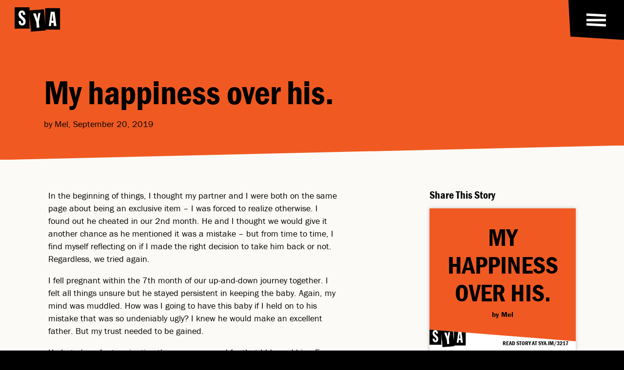

--- FILE ---
content_type: text/html; charset=UTF-8
request_url: https://shoutyourabortion.com/writing/my-happiness-over-his/
body_size: 14416
content:
<!DOCTYPE HTML>
<!--built by Civilization-->
<html xmlns="http://www.w3.org/1999/xhtml" dir="ltr" lang="en-US">
<head>
    <meta http-equiv="Content-Type" content="text/html; charset=utf-8">
<script type="text/javascript">
/* <![CDATA[ */
var gform;gform||(document.addEventListener("gform_main_scripts_loaded",function(){gform.scriptsLoaded=!0}),document.addEventListener("gform/theme/scripts_loaded",function(){gform.themeScriptsLoaded=!0}),window.addEventListener("DOMContentLoaded",function(){gform.domLoaded=!0}),gform={domLoaded:!1,scriptsLoaded:!1,themeScriptsLoaded:!1,isFormEditor:()=>"function"==typeof InitializeEditor,callIfLoaded:function(o){return!(!gform.domLoaded||!gform.scriptsLoaded||!gform.themeScriptsLoaded&&!gform.isFormEditor()||(gform.isFormEditor()&&console.warn("The use of gform.initializeOnLoaded() is deprecated in the form editor context and will be removed in Gravity Forms 3.1."),o(),0))},initializeOnLoaded:function(o){gform.callIfLoaded(o)||(document.addEventListener("gform_main_scripts_loaded",()=>{gform.scriptsLoaded=!0,gform.callIfLoaded(o)}),document.addEventListener("gform/theme/scripts_loaded",()=>{gform.themeScriptsLoaded=!0,gform.callIfLoaded(o)}),window.addEventListener("DOMContentLoaded",()=>{gform.domLoaded=!0,gform.callIfLoaded(o)}))},hooks:{action:{},filter:{}},addAction:function(o,r,e,t){gform.addHook("action",o,r,e,t)},addFilter:function(o,r,e,t){gform.addHook("filter",o,r,e,t)},doAction:function(o){gform.doHook("action",o,arguments)},applyFilters:function(o){return gform.doHook("filter",o,arguments)},removeAction:function(o,r){gform.removeHook("action",o,r)},removeFilter:function(o,r,e){gform.removeHook("filter",o,r,e)},addHook:function(o,r,e,t,n){null==gform.hooks[o][r]&&(gform.hooks[o][r]=[]);var d=gform.hooks[o][r];null==n&&(n=r+"_"+d.length),gform.hooks[o][r].push({tag:n,callable:e,priority:t=null==t?10:t})},doHook:function(r,o,e){var t;if(e=Array.prototype.slice.call(e,1),null!=gform.hooks[r][o]&&((o=gform.hooks[r][o]).sort(function(o,r){return o.priority-r.priority}),o.forEach(function(o){"function"!=typeof(t=o.callable)&&(t=window[t]),"action"==r?t.apply(null,e):e[0]=t.apply(null,e)})),"filter"==r)return e[0]},removeHook:function(o,r,t,n){var e;null!=gform.hooks[o][r]&&(e=(e=gform.hooks[o][r]).filter(function(o,r,e){return!!(null!=n&&n!=o.tag||null!=t&&t!=o.priority)}),gform.hooks[o][r]=e)}});
/* ]]> */
</script>

	<meta name="viewport" content="width=device-width, initial-scale=1">
    <meta name="home-url" content="https://shoutyourabortion.com/">
    	<meta property="og:image" content="https://shoutyourabortion.com/wp-content/themes/SYA2023/i/SYA-Share-Image.jpg">
	<meta property="og:image:width" content="1734">
    <meta property="og:image:height" content="910">
	<meta property="og:title" content="My happiness over his. — Shout Your Abortion">
	<meta property="og:url" content="https://shoutyourabortion.com/writing/my-happiness-over-his/">
	<meta property="og:type" content="website">
	<meta property="og:description" content="Normalizing abortion and elevating safe paths to access, regardless of legality.">
	<meta name="description" content="Normalizing abortion and elevating safe paths to access, regardless of legality.">

    <meta name="apple-mobile-web-app-title" content="SYA">
	<meta name="apple-mobile-web-app-capable" content="yes">
	<meta name="mobile-web-app-capable" content="yes">
	<meta name="apple-mobile-web-app-status-bar-style" content="default">

    <title>My happiness over his. — Shout Your Abortion</title>

    <link rel="canonical" href="https://shoutyourabortion.com//writing/my-happiness-over-his/">
    <link rel="shortlink" href="https://sya.im/3217">    <link href="//www.google-analytics.com" rel="dns-prefetch">
    <link href="https://shoutyourabortion.com/wp-content/themes/SYA2023/i/icon256.png?v=2023" rel="icon" type="image/png">
    <link href="https://shoutyourabortion.com/wp-content/themes/SYA2023/i/favicon.svg?v=2023" rel="icon" type="image/svg+xml">
        <!-- <link href="data:image/svg+xml, %3Csvg xmlns='http://www.w3.org/2000/svg' xml:space='preserve' id='Layer_1' x='0' y='0' width='75' height='75' style='enable-background:new 0 0 75 75' version='1.1' viewBox='0 0 75 75'%3E%3Cstyle%3E .favicon-fill%7Bfill:#32FFC5%7D %3C/style%3E%3Cpath d='M24.5 20H.1v35h24.4V20z'/%3E%3Cpath d='M17.8 45.9c-.2.8-.6 1.5-1.1 2.1-.5.6-1.1 1.1-1.8 1.4-.8.4-1.7.5-2.6.5-1 0-1.9-.2-2.8-.7-.7-.4-1.3-1.1-1.7-1.8-.5-.7-.8-1.5-.9-2.4-.1-.8-.2-1.7-.2-2.5h3.9v1.3c0 .4.1.8.2 1.2.1.4.3.7.6 1 .3.3.7.4 1.1.4.3 0 .6-.1.9-.2.2-.1.5-.3.6-.6.2-.2.3-.5.4-.7v-.7c0-.7-.2-1.3-.6-1.9-.4-.7-.8-1.3-1.3-1.9l-1.9-1.6c-.7-.5-1.3-1.1-1.9-1.8-.6-.7-1.1-1.5-1.4-2.3-.4-1-.6-2-.6-3 0-.9.1-1.7.4-2.5.2-.8.6-1.5 1.1-2.1.5-.6 1.1-1 1.7-1.3.7-.4 1.6-.6 2.4-.5.9 0 1.7.2 2.5.5.7.3 1.2.9 1.7 1.5.5.7.8 1.5 1 2.3.2.9.4 1.9.4 2.9h-3.8v-1.1c0-.4-.1-.8-.2-1.2-.1-.3-.2-.7-.5-.9-.3-.2-.6-.4-1-.4-.5 0-.9.2-1.2.6-.3.5-.5 1-.4 1.6 0 .7.2 1.3.6 1.8.4.6.9 1.1 1.4 1.6.6.5 1.2 1.1 1.9 1.6.7.6 1.3 1.2 1.9 1.9.6.7 1.1 1.5 1.4 2.4.4 1 .6 2 .6 3-.4.8-.6 1.7-.8 2.5z' class='favicon-fill'/%3E%3Cpath d='m48.1 23.1-24.2 2L26.8 60 51 58l-2.9-34.9z'/%3E%3Cpath d='m37.5 38.9 1.4-9.4 3.5-.3-2.6 14.5.8 9.5-4.3.3-.8-9.1-5.1-14.3 4.2-.4c.1.2 2.9 9.2 2.9 9.2z' class='favicon-fill'/%3E%3Cpath d='M74.5 21.5H50.1v35h24.4v-35z'/%3E%3Cpath d='m64.4 50.8-.6-5.2h-3.5l-.6 5.2h-3.5l3.3-23.6h6.2l2.9 23.6h-4.2z' class='favicon-fill'/%3E%3Cpath d='m62 30.8-1.3 11.3h2.7L62 30.8z'/%3E%3C/svg%3E" rel="icon" type="image/svg+xml"> -->
    <link href="https://shoutyourabortion.com/wp-content/themes/SYA2023/i/touch-icon.png?v=2023" rel="apple-touch-icon-precomposed">
    <link rel="manifest" href="https://shoutyourabortion.com/wp-content/themes/SYA2023/manifest.webmanifest">
    <link rel="preload" href="https://use.typekit.net/emc4krl.css" as="style">
    <link rel="stylesheet" href="https://use.typekit.net/emc4krl.css">
    <link rel="preload" href="https://shoutyourabortion.com/wp-content/themes/SYA2023/style.css?ver=3.47" as="style">
	<meta name='robots' content='max-image-preview:large' />
	<style>img:is([sizes="auto" i], [sizes^="auto," i]) { contain-intrinsic-size: 3000px 1500px }</style>
	<script type="text/javascript">
/* <![CDATA[ */
window._wpemojiSettings = {"baseUrl":"https:\/\/s.w.org\/images\/core\/emoji\/16.0.1\/72x72\/","ext":".png","svgUrl":"https:\/\/s.w.org\/images\/core\/emoji\/16.0.1\/svg\/","svgExt":".svg","source":{"concatemoji":"https:\/\/shoutyourabortion.com\/wp-includes\/js\/wp-emoji-release.min.js?ver=6.8.3"}};
/*! This file is auto-generated */
!function(s,n){var o,i,e;function c(e){try{var t={supportTests:e,timestamp:(new Date).valueOf()};sessionStorage.setItem(o,JSON.stringify(t))}catch(e){}}function p(e,t,n){e.clearRect(0,0,e.canvas.width,e.canvas.height),e.fillText(t,0,0);var t=new Uint32Array(e.getImageData(0,0,e.canvas.width,e.canvas.height).data),a=(e.clearRect(0,0,e.canvas.width,e.canvas.height),e.fillText(n,0,0),new Uint32Array(e.getImageData(0,0,e.canvas.width,e.canvas.height).data));return t.every(function(e,t){return e===a[t]})}function u(e,t){e.clearRect(0,0,e.canvas.width,e.canvas.height),e.fillText(t,0,0);for(var n=e.getImageData(16,16,1,1),a=0;a<n.data.length;a++)if(0!==n.data[a])return!1;return!0}function f(e,t,n,a){switch(t){case"flag":return n(e,"\ud83c\udff3\ufe0f\u200d\u26a7\ufe0f","\ud83c\udff3\ufe0f\u200b\u26a7\ufe0f")?!1:!n(e,"\ud83c\udde8\ud83c\uddf6","\ud83c\udde8\u200b\ud83c\uddf6")&&!n(e,"\ud83c\udff4\udb40\udc67\udb40\udc62\udb40\udc65\udb40\udc6e\udb40\udc67\udb40\udc7f","\ud83c\udff4\u200b\udb40\udc67\u200b\udb40\udc62\u200b\udb40\udc65\u200b\udb40\udc6e\u200b\udb40\udc67\u200b\udb40\udc7f");case"emoji":return!a(e,"\ud83e\udedf")}return!1}function g(e,t,n,a){var r="undefined"!=typeof WorkerGlobalScope&&self instanceof WorkerGlobalScope?new OffscreenCanvas(300,150):s.createElement("canvas"),o=r.getContext("2d",{willReadFrequently:!0}),i=(o.textBaseline="top",o.font="600 32px Arial",{});return e.forEach(function(e){i[e]=t(o,e,n,a)}),i}function t(e){var t=s.createElement("script");t.src=e,t.defer=!0,s.head.appendChild(t)}"undefined"!=typeof Promise&&(o="wpEmojiSettingsSupports",i=["flag","emoji"],n.supports={everything:!0,everythingExceptFlag:!0},e=new Promise(function(e){s.addEventListener("DOMContentLoaded",e,{once:!0})}),new Promise(function(t){var n=function(){try{var e=JSON.parse(sessionStorage.getItem(o));if("object"==typeof e&&"number"==typeof e.timestamp&&(new Date).valueOf()<e.timestamp+604800&&"object"==typeof e.supportTests)return e.supportTests}catch(e){}return null}();if(!n){if("undefined"!=typeof Worker&&"undefined"!=typeof OffscreenCanvas&&"undefined"!=typeof URL&&URL.createObjectURL&&"undefined"!=typeof Blob)try{var e="postMessage("+g.toString()+"("+[JSON.stringify(i),f.toString(),p.toString(),u.toString()].join(",")+"));",a=new Blob([e],{type:"text/javascript"}),r=new Worker(URL.createObjectURL(a),{name:"wpTestEmojiSupports"});return void(r.onmessage=function(e){c(n=e.data),r.terminate(),t(n)})}catch(e){}c(n=g(i,f,p,u))}t(n)}).then(function(e){for(var t in e)n.supports[t]=e[t],n.supports.everything=n.supports.everything&&n.supports[t],"flag"!==t&&(n.supports.everythingExceptFlag=n.supports.everythingExceptFlag&&n.supports[t]);n.supports.everythingExceptFlag=n.supports.everythingExceptFlag&&!n.supports.flag,n.DOMReady=!1,n.readyCallback=function(){n.DOMReady=!0}}).then(function(){return e}).then(function(){var e;n.supports.everything||(n.readyCallback(),(e=n.source||{}).concatemoji?t(e.concatemoji):e.wpemoji&&e.twemoji&&(t(e.twemoji),t(e.wpemoji)))}))}((window,document),window._wpemojiSettings);
/* ]]> */
</script>
<style id='wp-emoji-styles-inline-css' type='text/css'>

	img.wp-smiley, img.emoji {
		display: inline !important;
		border: none !important;
		box-shadow: none !important;
		height: 1em !important;
		width: 1em !important;
		margin: 0 0.07em !important;
		vertical-align: -0.1em !important;
		background: none !important;
		padding: 0 !important;
	}
</style>
<style id='classic-theme-styles-inline-css' type='text/css'>
/*! This file is auto-generated */
.wp-block-button__link{color:#fff;background-color:#32373c;border-radius:9999px;box-shadow:none;text-decoration:none;padding:calc(.667em + 2px) calc(1.333em + 2px);font-size:1.125em}.wp-block-file__button{background:#32373c;color:#fff;text-decoration:none}
</style>
<link rel='stylesheet' id='wc-gift-cards-blocks-integration-css' href='https://shoutyourabortion.com/wp-content/plugins/woocommerce-gift-cards/assets/dist/frontend/blocks.css?ver=2.7.2' type='text/css' media='all' />
<link rel='stylesheet' id='wc-gc-css-css' href='https://shoutyourabortion.com/wp-content/plugins/woocommerce-gift-cards/assets/css/frontend/woocommerce.css?ver=2.7.2' type='text/css' media='all' />
<link rel='stylesheet' id='stylesheet-css' href='https://shoutyourabortion.com/wp-content/themes/SYA2023/style.css?ver=3.47' type='text/css' media='all' />
<link rel="https://api.w.org/" href="https://shoutyourabortion.com/wp-json/" /><link rel="canonical" href="https://shoutyourabortion.com/writing/my-happiness-over-his/" />

        <style> :root { --pageColor: var(--coral); --textColor: var(--black); } </style>

    <!-- Hotjar Tracking Code for Shout Your Abortion -->
    <script>
        (function(h,o,t,j,a,r){
            h.hj=h.hj||function(){(h.hj.q=h.hj.q||[]).push(arguments)};
            h._hjSettings={hjid:4980175,hjsv:6};
            a=o.getElementsByTagName('head')[0];
            r=o.createElement('script');r.async=1;
            r.src=t+h._hjSettings.hjid+j+h._hjSettings.hjsv;
            a.appendChild(r);
        })(window,document,'https://static.hotjar.com/c/hotjar-','.js?sv=');
    </script>
</head>

<body class="wp-singular writing-template-default single single-writing postid-3217 wp-theme-SYA2023 theme-SYA2023" data-page-color="coral">

<header id="header">
    <a class="logo" href="https://shoutyourabortion.com/">
        <svg xmlns="http://www.w3.org/2000/svg" fill="none" viewBox="0 0 75 40">
    <title>SYA logo</title>
    <g class="s">
        <path class="fill-black" d="M24.354 0H0v35.046h24.354V0Z"/>
        <path class="fill-white" d="M17.633 25.878a5.923 5.923 0 0 1-1.134 2.09 5.549 5.549 0 0 1-1.841 1.38 5.942 5.942 0 0 1-2.584.495 5.153 5.153 0 0 1-2.797-.673 5.357 5.357 0 0 1-1.737-1.772 7.105 7.105 0 0 1-.817-2.37 15.305 15.305 0 0 1-.213-2.515h3.86v1.346c.036.406.105.812.214 1.203.104.361.302.693.564.955a1.44 1.44 0 0 0 1.064.357c.307.01.614-.065.886-.213.248-.134.456-.327.604-.565.174-.217.297-.47.357-.742.02-.248.02-.495 0-.743a3.268 3.268 0 0 0-.565-1.91 11.688 11.688 0 0 0-1.346-1.876l-1.876-1.56a15.067 15.067 0 0 1-1.91-1.772 10.001 10.001 0 0 1-1.416-2.301 7.32 7.32 0 0 1-.604-3.045c0-.851.133-1.703.39-2.514a5.4 5.4 0 0 1 1.065-2.055 4.725 4.725 0 0 1 1.737-1.346 5.079 5.079 0 0 1 2.411-.53 5.37 5.37 0 0 1 2.48.53 4.461 4.461 0 0 1 1.663 1.49c.45.693.772 1.46.956 2.267.232.95.351 1.926.356 2.906h-3.826v-1.1a5.513 5.513 0 0 0-.213-1.167 1.788 1.788 0 0 0-.495-.921 1.452 1.452 0 0 0-.99-.356 1.416 1.416 0 0 0-1.203.603 2.625 2.625 0 0 0-.426 1.56c-.01.658.188 1.302.565 1.841.435.574.92 1.109 1.45 1.594.564.53 1.203 1.064 1.876 1.594a13.974 13.974 0 0 1 1.91 1.876 9.586 9.586 0 0 1 1.416 2.41c.406.951.6 1.98.565 3.01 0 .866-.13 1.728-.392 2.55l-.004-.01Z"/>
    </g>
    <g class="y">
        <path class="fill-black" d="m47.964 3.113-24.202 2.01L26.66 40l24.201-2.01-2.897-34.877Z"/>
        <path class="fill-white" d="m37.392 18.924 1.386-9.425 3.54-.282-2.639 14.504.802 9.509-4.277.35-.782-9.082-5.128-14.266 4.242-.381 2.856 9.073Z"/>
    </g>
    <g class="a">
        <path class="fill-black" d="M74.334 1.46H49.98v35.046h24.354V1.46Z"/>
        <path class="fill-white" d="m64.246 30.794-.634-5.242h-3.544l-.604 5.242h-3.54l3.293-23.626h6.237l2.94 23.626h-4.148Z"/>
        <path class="fill-black" d="m61.9 10.791-1.347 11.261h2.693l-1.273-11.261H61.9Z"/>
    </g>
</svg>    </a>
</header>

<nav class="black-bg header-nav" id="header-nav" style="clip-path: polygon(0 0, 100% 0, 100% 100%, 4px calc(100% - 7px))">
    <button class="menu-button" id="menu-button">
        <svg xmlns="http://www.w3.org/2000/svg" viewBox="0 0 42 50" role="img">
    <title>menu toggle icon</title>
    <path class="top" d="M1 13.9167L41 15.9167"/>
    <path class="mid" d="M1 25.1929H41"/>
    <path class="bot" d="M1 34.0833L41 36.0833"/>
</svg>
    </button>

    <a class="cart-count" id="cart-count" data-count="0" title="View your Cart" style="transform: rotate(2deg)" href="https://shoutyourabortion.com/shop/cart/">Cart: 0</a></nav>

<menu class="black-bg white-text" id="main-menu">
    <ul class="site-menu columns">
                <li><a href="https://shoutyourabortion.com/donate/">Donate</a></li>
                <li><a href="https://shoutyourabortion.com/tools/">Tools</a></li>
                <li><a href="https://shoutyourabortion.com/resources/">Resources</a></li>
                <li><a href="https://shoutyourabortion.com/stories/">Stories</a></li>
                <li><a href="https://shoutyourabortion.com/about/">About Us</a></li>
                <li><a href="https://shoutyourabortion.com/takeaction/">TAKE ACTION</a></li>
                <li><a href="https://shoutyourabortion.com/past-actions-2/">Past Actions</a></li>
                <li><a href="https://shoutyourabortion.com/shop/">Shop</a></li>
                <li><a href="https://shoutyourabortion.com/short-films/">Short Films</a></li>
            </ul>

    <button class="search-button" id="search-button"><svg xmlns="http://www.w3.org/2000/svg" fill="none" viewBox="0 0 37 35">
    <title>search icon</title>
    <path d="M3.653 22.996 3.906 7.5M2.202 20.211l9.386 7.151M8.509 26.79l16.183-3.663M26.282 7.768l-3.104 16.886M34.964 31.715 21 21.728M26.365 9.474 13.002 3.21M15.31 2.962 2.5 10.212"/>
</svg></button>

    </menu>


<main id="main" class="page-wrap">

    
    <section class="color-bg text-intro clip-bottom">
        <div class="wrap full-width">
        <div class="wrap text-wrap wider flush-bottom push-left">
            <h1 class="widont ">My happiness over&nbsp;his.</h1>            <p>by Mel, September 20, 2019</p>

                    </div>
        </div>
    </section>
	<section class="white-bg black-text">
        <div class="wrap lite full-width post-columns">
            <div class="post-content written-post">
                <div class="wrap text-wrap">
                    
                    <div class="written-content">
                        
                        <p>In the beginning of things, I thought my partner and I were both on the same page about being an exclusive item &#8211; I was forced to realize otherwise. I found out he cheated in our 2nd month. He and I thought we would give it another chance as he mentioned it was a mistake &#8211; but from time to time, I find myself reflecting on if I made the right decision to take him back or not. Regardless, we tried again.</p>
<p>I fell pregnant within the 7th month of our up-and-down journey together. I felt all things unsure but he stayed persistent in keeping the baby. Again, my mind was muddled. How was I going to have this baby if I held on to his mistake that was so undeniably ugly? I knew he would make an excellent father. But my trust needed to be gained.</p>
<p>He hated me for terminating the pregnancy and for that I blamed him. For making me feel unworthy and weak. I was determined to choose my happiness over his.</p>
<p>Fast forward 2 years from then, we were better than ever! Everything that happened in our first year of being together had given us the strength to overcome many hurdles we put on ourselves. Seeing the light at the end of the tunnel was a possibility.  Especially when I fell madly in love with him because of his patience with me and the effort he had put into making our relationship work.</p>
<p>&nbsp;</p>
<p>I took a pregnancy test 5weeks ago. It was positive.</p>
<p>&nbsp;</p>
<p>I started a new job as a casual and applied a few weeks ago for a full-time permanent position. Last week I received the news that I was the successful applicant. Therefore, the idea of terminating this 2nd pregnancy was ideal for me as I wanted to take this new job seriously. Not only that but I want to see what this world can offer me. I want to travel and do things. I want to buy a house. I want to be financially stable.</p>
<p>My partner sees things differently as he is once again, persistent of keeping this baby. He tells me I&#8217;m weak because I&#8217;m choosing to run away to an easier option out of this pregnancy. I have different views.</p>
<p>It is now hard to see if we will have a future from now on.</p>
<p>And so here we are again.</p>
<p>&nbsp;</p>
<p>Not on the same page OR</p>
<p>Maybe running out of pages.</p>
<p>TBC</p>
<p>&nbsp;</p>

                        <div class="share-tooltip" id="share-tooltip" unselectable="on">
                            <h4>Share Quote</h4>
                            <svg xmlns="http://www.w3.org/2000/svg" width="24" height="24" viewBox="0 0 24 24">
    <title>export icon</title>
    <path d="M21 13v10h-21v-19h12v2h-10v15h17v-8h2zm3-12h-10.988l4.035 4-6.977 7.07 2.828 2.828 6.977-7.07 4.125 4.172v-11z"/>
</svg>                            <div class="arrow"></div>
                        </div>
                    </div>
                    <div class="button-wrap">
                        <a class="button" href="https://shoutyourabortion.com/stories/"><svg xmlns="http://www.w3.org/2000/svg" fill="none" viewBox="0 0 36 29" role="img">
    <title>arrow right</title>
    <path d="M0 14.5h31M16 26l18-12.5M15 4l18 10.5"/>
</svg> <span>More Stories</span></a>
                        <a class="button" href="https://shoutyourabortion.com/stories/share-your-story/"><svg xmlns="http://www.w3.org/2000/svg" fill="none" viewBox="0 0 36 29" role="img">
    <title>arrow right</title>
    <path d="M0 14.5h31M16 26l18-12.5M15 4l18 10.5"/>
</svg> <span>Add Your Voice</span></a>
                    </div>
                </div>
            </div>

            <div class="sidebar sticky">
                <div class="wrap text-wrap">
                        <div class="share-section">
        <h3>Share This Story</h3>

        <div class="share-images">
            <div class="share-image share-title -bg black-text" id="share-title">
                <div class="share-image-inner">
                    <div class="share-text">
                        <h2 class="widont ">My happiness over his.</h2>                    </div>
                    <div class="share-name">
                        <h4>by Mel</h4>
                    </div>
                    <div class="share-footer">
                        <img src="https://shoutyourabortion.com/wp-content/themes/SYA2023/i/logo-sya.png">
                        <p>read story at sya.im/3217</p>
                    </div>
                    <div class="share-buttons">
                        <div class="share-colors">
                                                        <input type="radio" name="title-bg" data-change-bg class="yellow-bg" value="yellow" >
                                                        <input type="radio" name="title-bg" data-change-bg class="orange-bg" value="orange" >
                                                        <input type="radio" name="title-bg" data-change-bg class="coral-bg" value="coral" >
                                                        <input type="radio" name="title-bg" data-change-bg class="pink-bg" value="pink" >
                                                        <input type="radio" name="title-bg" data-change-bg class="purple-bg" value="purple" >
                                                        <input type="radio" name="title-bg" data-change-bg class="blue-bg" value="blue" >
                                                        <input type="radio" name="title-bg" data-change-bg class="aqua-bg" value="aqua" >
                                                        <input type="radio" name="title-bg" data-change-bg class="green-bg" value="green" >
                                                    </div>
                                                <div class="share-colors">
                            <input type="radio" name="title-text" data-change-text class="black-bg" value="black" checked>
                                                        <input type="radio" name="title-text" data-change-text class="yellow-bg" value="yellow" >
                                                        <input type="radio" name="title-text" data-change-text class="orange-bg" value="orange" >
                                                        <input type="radio" name="title-text" data-change-text class="coral-bg" value="coral" >
                                                        <input type="radio" name="title-text" data-change-text class="pink-bg" value="pink" >
                                                        <input type="radio" name="title-text" data-change-text class="purple-bg" value="purple" >
                                                        <input type="radio" name="title-text" data-change-text class="blue-bg" value="blue" >
                                                        <input type="radio" name="title-text" data-change-text class="aqua-bg" value="aqua" >
                                                        <input type="radio" name="title-text" data-change-text class="green-bg" value="green" >
                                                    </div>
                        <button class="button" id="save-title">Save Image</button>
                    </div>
                </div>
            </div>
                    </div>

                <div class="share-images">
            <h4 class="highlight-prompt">Select story text to share it</h4>
            <div class="share-image share-highlight -bg black-text" id="share-highlight">
                <div class="share-image-inner">
                    <div class="share-text">
                        <q id="attach-selection">“Highlight text in the story to make a shareable quote.”</q>
                    </div>
                    <div class="share-name">
                        <h4>&mdash; Mel</h4>
                    </div>
                    <div class="share-footer">
                        <img src="https://shoutyourabortion.com/wp-content/themes/SYA2023/i/logo-sya.png">
                        <p>read story at sya.im/3217</p>
                    </div>
                    <div class="share-buttons">
                        <div class="share-colors">
                                                        <input type="radio" name="highlight-bg" data-change-bg class="yellow-bg" value="yellow" >
                                                        <input type="radio" name="highlight-bg" data-change-bg class="orange-bg" value="orange" >
                                                        <input type="radio" name="highlight-bg" data-change-bg class="coral-bg" value="coral" >
                                                        <input type="radio" name="highlight-bg" data-change-bg class="pink-bg" value="pink" >
                                                        <input type="radio" name="highlight-bg" data-change-bg class="purple-bg" value="purple" >
                                                        <input type="radio" name="highlight-bg" data-change-bg class="blue-bg" value="blue" >
                                                        <input type="radio" name="highlight-bg" data-change-bg class="aqua-bg" value="aqua" >
                                                        <input type="radio" name="highlight-bg" data-change-bg class="green-bg" value="green" >
                                                    </div>
                                                <div class="share-colors">
                            <input type="radio" name="title-text" data-change-text class="black-bg" value="black" checked>
                                                        <input type="radio" name="title-text" data-change-text class="yellow-bg" value="yellow" >
                                                        <input type="radio" name="title-text" data-change-text class="orange-bg" value="orange" >
                                                        <input type="radio" name="title-text" data-change-text class="coral-bg" value="coral" >
                                                        <input type="radio" name="title-text" data-change-text class="pink-bg" value="pink" >
                                                        <input type="radio" name="title-text" data-change-text class="purple-bg" value="purple" >
                                                        <input type="radio" name="title-text" data-change-text class="blue-bg" value="blue" >
                                                        <input type="radio" name="title-text" data-change-text class="aqua-bg" value="aqua" >
                                                        <input type="radio" name="title-text" data-change-text class="green-bg" value="green" >
                                                    </div>
                        <button class="button" id="save-highlight">Save Image</button>
                        <button class="close-highlight" id="close-highlight"><svg xmlns="http://www.w3.org/2000/svg" viewBox="0 0 19 19" role="img">
    <title>close "X" icon</title>
    <path d="m18.988 3.126-2.85-2.85L9.83 6.622 3.522.276.71 3.126l6.308 6.308L.71 15.742l2.85 2.85 6.308-6.346 6.27 6.346 2.85-2.85-6.346-6.308 6.346-6.308Z"/>
</svg></button>
                    </div>
                </div>
            </div>
        </div>
    </div>
    
    <ul class="social-media social-share no-bullets">
    <li class="title"><h3>Share the link:</h3></li>
    <li><a rel="nofollow" href="https://twitter.com/share?text=Shout%20Your%20Abortion%20/%20My+happiness+over+his.&url=https://sya.im/share/3217&hashtags=ShoutYourAbortion" title="Tweet this" target="_blank"><svg width="24" height="19" viewBox="0 0 24 19" xmlns="http://www.w3.org/2000/svg" role="img">
    <title>twitter icon</title>
    <path d="M23.6379 2.7127C22.7922 3.07573 21.8775 3.32326 20.9111 3.42227C21.8948 2.86121 22.6542 1.97012 22.9993 0.914017C22.0846 1.44207 21.0664 1.80511 19.9791 2.01963C19.1162 1.14504 17.8909 0.583984 16.5102 0.583984C13.8869 0.583984 11.7642 2.61369 11.7642 5.12194C11.7642 5.48497 11.7987 5.83151 11.885 6.16154C7.95006 5.96352 4.44662 4.16484 2.09948 1.42557C1.68528 2.10214 1.46093 2.87771 1.46093 3.7028C1.46093 5.27045 2.28932 6.65659 3.56644 7.48167C2.78981 7.46517 2.06497 7.25065 1.42641 6.92062C1.42641 6.93712 1.42641 6.95362 1.42641 6.97012C1.42641 9.16484 3.06595 10.9965 5.2405 11.4091C4.84356 11.5081 4.4121 11.5741 3.98064 11.5741C3.68725 11.5741 3.3766 11.5411 3.10047 11.4916C3.70451 13.2903 5.4476 14.6104 7.53586 14.6434C5.91358 15.8645 3.87709 16.5906 1.65077 16.5906C1.27109 16.5906 0.891402 16.5741 0.511719 16.5246C2.61724 17.8117 5.10244 18.5708 7.77748 18.5708C16.5102 18.5708 21.2735 11.6566 21.2735 5.66649C21.2735 5.46847 21.2735 5.27045 21.2562 5.08893C22.1882 4.41237 22.9993 3.62029 23.6379 2.7127Z"/>
</svg>
</a></li>
    <li><a rel="nofollow" href="https://www.facebook.com/sharer.php?u=https://shoutyourabortion.com/writing/my-happiness-over-his/" title="Share on Facebook" ><svg xmlns="http://www.w3.org/2000/svg" width="24" height="24" viewBox="0 0 24 24">
    <title>facebook icon</title>
    <path d="M22.675 0h-21.35c-.732 0-1.325.593-1.325 1.325v21.351c0 .731.593 1.324 1.325 1.324h11.495v-9.294h-3.128v-3.622h3.128v-2.671c0-3.1 1.893-4.788 4.659-4.788 1.325 0 2.463.099 2.795.143v3.24l-1.918.001c-1.504 0-1.795.715-1.795 1.763v2.313h3.587l-.467 3.622h-3.12v9.293h6.116c.73 0 1.323-.593 1.323-1.325v-21.35c0-.732-.593-1.325-1.325-1.325z"/>
</svg></a></li>
    <li><a rel="nofollow" href="mailto:?subject=My happiness over his.%20via%20%23ShoutYourAbortion&amp;body=https://shoutyourabortion.com/writing/my-happiness-over-his/" title="Share via Email"><svg xmlns="http://www.w3.org/2000/svg" width="24" height="24" viewBox="0 0 24 24" role="img">
    <title>email icon</title>
    <!-- <path d="M0 3v18h24v-18h-24zm21.518 2l-9.518 7.713-9.518-7.713h19.036zm-19.518 14v-11.817l10 8.104 10-8.104v11.817h-20z"/> -->
    <path d="M12 12.713l-11.985-9.713h23.97l-11.985 9.713zm0 2.574l-12-9.725v15.438h24v-15.438l-12 9.725z"/>
</svg>
</a></li>
</ul>                </div>
            </div>
        </div>
        	</section>

</main>

<footer class="black-bg clip-top">
    <div class="wrap full-width">
    <div class="wrap lite-bottom footer-menu" id="footer-menu">
        <div class="footer-links">
            <a class="button" href="https://shoutyourabortion.com/contact/"><svg xmlns="http://www.w3.org/2000/svg" fill="none" viewBox="0 0 36 29" role="img">
    <title>arrow right</title>
    <path d="M0 14.5h31M16 26l18-12.5M15 4l18 10.5"/>
</svg> Contact Us</a>
            <a class="button" href="#signup"><svg xmlns="http://www.w3.org/2000/svg" fill="none" viewBox="0 0 36 29" role="img">
    <title>arrow right</title>
    <path d="M0 14.5h31M16 26l18-12.5M15 4l18 10.5"/>
</svg> Mailing List</a>
                    </div>

        		<ul class="social-media">
		            <li><a class="icon" href="https://www.instagram.com/shoutyourabortion/" target="_blank"><svg width="27" height="27" viewBox="0 0 27 27" xmlns="http://www.w3.org/2000/svg" role="img">
    <title>instagram icon</title>
    <path d="M13.1123 6.91596C9.42326 6.91596 6.44769 9.89219 6.44769 13.582C6.44769 17.2719 9.42326 20.2481 13.1123 20.2481C16.8013 20.2481 19.7769 17.2719 19.7769 13.582C19.7769 9.89219 16.8013 6.91596 13.1123 6.91596ZM13.1123 17.9158C10.7283 17.9158 8.77942 15.9723 8.77942 13.582C8.77942 11.1918 10.7225 9.24821 13.1123 9.24821C15.502 9.24821 17.4451 11.1918 17.4451 13.582C17.4451 15.9723 15.4962 17.9158 13.1123 17.9158ZM21.604 6.64328C21.604 7.50773 20.9079 8.19812 20.0495 8.19812C19.1852 8.19812 18.495 7.50192 18.495 6.64328C18.495 5.78464 19.191 5.08845 20.0495 5.08845C20.9079 5.08845 21.604 5.78464 21.604 6.64328ZM26.018 8.22133C25.9194 6.13854 25.4438 4.29362 23.9183 2.7736C22.3986 1.25357 20.5541 0.777836 18.4718 0.673407C16.3257 0.551573 9.89309 0.551573 7.74697 0.673407C5.67045 0.772035 3.82594 1.24777 2.30045 2.76779C0.774964 4.28782 0.305136 6.13274 0.20073 8.21552C0.0789232 10.3621 0.0789232 16.7961 0.20073 18.9427C0.299336 21.0255 0.774964 22.8704 2.30045 24.3905C3.82594 25.9105 5.66465 26.3862 7.74697 26.4907C9.89309 26.6125 16.3257 26.6125 18.4718 26.4907C20.5541 26.392 22.3986 25.9163 23.9183 24.3905C25.438 22.8704 25.9136 21.0255 26.018 18.9427C26.1398 16.7961 26.1398 10.3679 26.018 8.22133ZM23.2455 21.246C22.793 22.3831 21.9172 23.2591 20.7745 23.7175C19.0634 24.3963 15.0032 24.2396 13.1123 24.2396C11.2214 24.2396 7.15533 24.3905 5.45003 23.7175C4.31317 23.2649 3.43732 22.3889 2.97909 21.246C2.30045 19.5345 2.45706 15.4734 2.45706 13.582C2.45706 11.6907 2.30625 7.62376 2.97909 5.91808C3.43152 4.78096 4.30737 3.90491 5.45003 3.44659C7.16113 2.76779 11.2214 2.92444 13.1123 2.92444C15.0032 2.92444 19.0692 2.7736 20.7745 3.44659C21.9114 3.89911 22.7872 4.77516 23.2455 5.91808C23.9241 7.62956 23.7675 11.6907 23.7675 13.582C23.7675 15.4734 23.9241 19.5403 23.2455 21.246Z"/>
</svg>
</a></li>
                    <li><a class="icon" href="https://twitter.com/ShoutYrAbortion" target="_blank"><svg width="24" height="19" viewBox="0 0 24 19" xmlns="http://www.w3.org/2000/svg" role="img">
    <title>twitter icon</title>
    <path d="M23.6379 2.7127C22.7922 3.07573 21.8775 3.32326 20.9111 3.42227C21.8948 2.86121 22.6542 1.97012 22.9993 0.914017C22.0846 1.44207 21.0664 1.80511 19.9791 2.01963C19.1162 1.14504 17.8909 0.583984 16.5102 0.583984C13.8869 0.583984 11.7642 2.61369 11.7642 5.12194C11.7642 5.48497 11.7987 5.83151 11.885 6.16154C7.95006 5.96352 4.44662 4.16484 2.09948 1.42557C1.68528 2.10214 1.46093 2.87771 1.46093 3.7028C1.46093 5.27045 2.28932 6.65659 3.56644 7.48167C2.78981 7.46517 2.06497 7.25065 1.42641 6.92062C1.42641 6.93712 1.42641 6.95362 1.42641 6.97012C1.42641 9.16484 3.06595 10.9965 5.2405 11.4091C4.84356 11.5081 4.4121 11.5741 3.98064 11.5741C3.68725 11.5741 3.3766 11.5411 3.10047 11.4916C3.70451 13.2903 5.4476 14.6104 7.53586 14.6434C5.91358 15.8645 3.87709 16.5906 1.65077 16.5906C1.27109 16.5906 0.891402 16.5741 0.511719 16.5246C2.61724 17.8117 5.10244 18.5708 7.77748 18.5708C16.5102 18.5708 21.2735 11.6566 21.2735 5.66649C21.2735 5.46847 21.2735 5.27045 21.2562 5.08893C22.1882 4.41237 22.9993 3.62029 23.6379 2.7127Z"/>
</svg>
</a></li>
                    <li><a class="icon" href="https://www.youtube.com/channel/UC-zikEgBZyUu9OhbnDlTsJQ" target="_blank"><svg width="26" height="19" viewBox="0 0 26 19" xmlns="http://www.w3.org/2000/svg" role="img">
    <title>youtube icon</title>
    <path d="M25.4585 2.96707C25.1589 1.79857 24.2792 0.880292 23.1599 0.567498C21.1309 0 13 0 13 0C13 0 4.86911 0 2.84228 0.567498C1.72292 0.880292 0.843266 1.79857 0.543629 2.96707C0 5.0829 0 9.5 0 9.5C0 9.5 0 13.9171 0.543629 16.0329C0.843266 17.2014 1.72292 18.1197 2.84228 18.4325C4.86911 19 13 19 13 19C13 19 21.1309 19 23.1577 18.4325C24.2771 18.1197 25.1567 17.2014 25.4564 16.0329C26 13.9171 26 9.5 26 9.5C26 9.5 26 5.0829 25.4585 2.96707ZM10.3996 13.5708V5.42921L17.1543 9.5L10.3996 13.5708Z"/>
</svg>
</a></li>
        		</ul>
		
        <div class="footer-logo">
            <a href="https://shoutyourabortion.com/">
                <svg xmlns="http://www.w3.org/2000/svg" viewBox="0 0 43.13 31.25">
    <title>Shout Your Abortion logo</title>
    <g class="s">
        <path d="M2.47 10.21h40.76V.24H2.47Zm13.38-2.64a1.68 1.68 0 0 1-.32.59 1.58 1.58 0 0 1-.52.39 1.67 1.67 0 0 1-.73.14 1.45 1.45 0 0 1-.79-.19A1.5 1.5 0 0 1 13 8a2.07 2.07 0 0 1-.23-.66 4.56 4.56 0 0 1-.06-.72h1.09V7a1.86 1.86 0 0 0 .06.34.57.57 0 0 0 .16.27.4.4 0 0 0 .3.1.49.49 0 0 0 .25-.06.44.44 0 0 0 .17-.16.51.51 0 0 0 .1-.21 1.49 1.49 0 0 0 0-.21.93.93 0 0 0-.16-.54A3.34 3.34 0 0 0 14.3 6l-.53-.44a4.27 4.27 0 0 1-.54-.5 2.83 2.83 0 0 1-.4-.65 2.06 2.06 0 0 1-.17-.86 2.35 2.35 0 0 1 .11-.71 1.67 1.67 0 0 1 .29-.58 1.54 1.54 0 0 1 1.18-.53 1.51 1.51 0 0 1 .7.15 1.27 1.27 0 0 1 .47.42 2 2 0 0 1 .27.64 3.47 3.47 0 0 1 .1.82H14.7v-.31a1.75 1.75 0 0 0-.06-.33.51.51 0 0 0-.14-.26.41.41 0 0 0-.28-.1.4.4 0 0 0-.34.17.74.74 0 0 0-.12.44.89.89 0 0 0 .16.52 3.34 3.34 0 0 0 .41.45 6.43 6.43 0 0 0 .54.45 4.42 4.42 0 0 1 .53.53 2.73 2.73 0 0 1 .4.68 2 2 0 0 1 .16.85 2.35 2.35 0 0 1-.11.71m4.17 1H18.8V5.73H18v2.83h-1.19V1.89H18v2.68h.77V1.89H20Zm4.42-1.68a3.63 3.63 0 0 1-.36 1.06 1.45 1.45 0 0 1-.57.58 1.65 1.65 0 0 1-1.46 0 1.43 1.43 0 0 1-.56-.58 3.12 3.12 0 0 1-.36-1.06A8.62 8.62 0 0 1 21 5.23a8.48 8.48 0 0 1 .13-1.65 3.27 3.27 0 0 1 .36-1.07 1.49 1.49 0 0 1 .56-.58 1.65 1.65 0 0 1 1.46 0 1.51 1.51 0 0 1 .57.58 3.81 3.81 0 0 1 .36 1.07 9.46 9.46 0 0 1 .12 1.65 9.62 9.62 0 0 1-.12 1.65m4.18 0a1.94 1.94 0 0 1-.41 1.39 1.58 1.58 0 0 1-1.15.4 2.15 2.15 0 0 1-.64-.09 1.32 1.32 0 0 1-.49-.31 1.45 1.45 0 0 1-.32-.56 2.78 2.78 0 0 1-.11-.83v-5h1.22v5.17a1.77 1.77 0 0 0 0 .23.6.6 0 0 0 .06.19.35.35 0 0 0 .13.14.38.38 0 0 0 .22 0 .37.37 0 0 0 .35-.18.83.83 0 0 0 .1-.43V1.89h1Zm3.94-4h-1v5.68H30.3V2.92h-1.05v-1h3.31Z" transform="translate(-0.09 -0.24)"/>
        <path d="M22.33 5.93a7 7 0 0 0 0 .88 4 4 0 0 0 .08.53.52.52 0 0 0 .15.26.28.28 0 0 0 .18.06.33.33 0 0 0 .26-.06.52.52 0 0 0 .14-.26 2.74 2.74 0 0 0 .09-.53V3.64a2.49 2.49 0 0 0-.09-.52.52.52 0 0 0-.14-.26.28.28 0 0 0-.19-.07.24.24 0 0 0-.18.07.52.52 0 0 0-.15.26 3.61 3.61 0 0 0-.08.52 7.13 7.13 0 0 0 0 .88Z" transform="translate(-0.09 -0.24)"/>
    </g>
    <g class="y">
        <path d="M27.85 13.8h-.19l-.1 1.86h.24a.46.46 0 0 0 .29-.06.64.64 0 0 0 .2-.2.86.86 0 0 0 .13-.29 1.86 1.86 0 0 0 0-.34 1.15 1.15 0 0 0-.14-.75.67.67 0 0 0-.48-.21" transform="translate(-0.09 -0.24)"/>
        <path d="m.65 9.59-.56 10 41.34 2.35.56-10ZM16 16.14l-.15 2.69-1.21-.07.14-2.57-.87-4.19 1.2.06.44 2.65.76-2.58 1 .06Zm5.14-.36a9.06 9.06 0 0 1-.22 1.64 3.47 3.47 0 0 1-.42 1 1.43 1.43 0 0 1-.59.54 1.57 1.57 0 0 1-1.46-.08 1.43 1.43 0 0 1-.53-.6 3.48 3.48 0 0 1-.3-1.09 9.6 9.6 0 0 1 0-1.66 9.06 9.06 0 0 1 .19-1.53 3.47 3.47 0 0 1 .42-1 1.53 1.53 0 0 1 .59-.55 1.68 1.68 0 0 1 .74-.13 1.56 1.56 0 0 1 .72.22 1.37 1.37 0 0 1 .53.6 3.48 3.48 0 0 1 .3 1.09 9.52 9.52 0 0 1 0 1.65m4 1.9a1.91 1.91 0 0 1-.49 1.22 1.58 1.58 0 0 1-1.17.35 2 2 0 0 1-.63-.14 1.25 1.25 0 0 1-.76-.9 2.5 2.5 0 0 1-.06-.81l.28-5 1.22.06-.29 5.16a.81.81 0 0 0 0 .22.46.46 0 0 0 .05.2.44.44 0 0 0 .12.15.47.47 0 0 0 .21.06.38.38 0 0 0 .41-.15.94.94 0 0 0 .12-.42l.29-5.16 1 .06Zm4.52-2.42a2.44 2.44 0 0 1-.14.46 2.06 2.06 0 0 1-.25.4 1 1 0 0 1-.36.29l.55 3.18-1.23-.07-.41-2.89h-.29l-.16 2.86-1.21-.07.37-6.66 1.36.08a3.17 3.17 0 0 1 .79.14 1.54 1.54 0 0 1 .59.36 1.51 1.51 0 0 1 .36.6 2.5 2.5 0 0 1 .09.9 3.56 3.56 0 0 1-.06.44" transform="translate(-0.09 -0.24)"/>
        <path d="M19.82 13.6a.56.56 0 0 0-.13-.27.3.3 0 0 0-.18-.08.33.33 0 0 0-.19.06.63.63 0 0 0-.16.25 4.15 4.15 0 0 0-.12.52c0 .22-.06.52-.08.88l-.08 1.4v.88a3.13 3.13 0 0 0 .06.54.52.52 0 0 0 .12.26.33.33 0 0 0 .18.08.36.36 0 0 0 .2-.06.51.51 0 0 0 .15-.25 4.15 4.15 0 0 0 .12-.52c0-.22.06-.52.08-.88l.08-1.4v-.88a2.88 2.88 0 0 0-.06-.53" transform="translate(-0.09 -0.24)"/>
    </g>
    <g class="a">
        <polygon points="9.22 23.96 8.83 27.15 9.59 27.15 9.24 23.96 9.22 23.96"/>
        <path d="M13.87 27.19a.73.73 0 0 0-.26-.19 1.27 1.27 0 0 0-.43-.06v1.93a1.36 1.36 0 0 0 .44-.05.55.55 0 0 0 .26-.18.63.63 0 0 0 .12-.3 2.9 2.9 0 0 0 0-.45 2.35 2.35 0 0 0 0-.4.68.68 0 0 0-.12-.3" transform="translate(-0.09 -0.24)"/>
        <path d="M18.08 24.4a.48.48 0 0 0-.14-.25.26.26 0 0 0-.19-.07.26.26 0 0 0-.18.07.42.42 0 0 0-.14.25 2.6 2.6 0 0 0-.09.53v3.17a2.74 2.74 0 0 0 .09.53.42.42 0 0 0 .14.25.26.26 0 0 0 .18.07.26.26 0 0 0 .19-.07.48.48 0 0 0 .14-.25 2.74 2.74 0 0 0 .09-.53v-3.17a2.6 2.6 0 0 0-.09-.53" transform="translate(-0.09 -0.24)"/>
        <path d="M21.92 24.15h-.18V26H22a.55.55 0 0 0 .29-.08.77.77 0 0 0 .19-.21 1.1 1.1 0 0 0 .11-.29 2.07 2.07 0 0 0 0-.35 1.12 1.12 0 0 0-.18-.74.7.7 0 0 0-.5-.19" transform="translate(-0.09 -0.24)"/>
        <path d="M14 25a3 3 0 0 0 0-.46.48.48 0 0 0-.12-.27.46.46 0 0 0-.24-.12 2 2 0 0 0-.38 0v1.76a.74.74 0 0 0 .62-.21A1.21 1.21 0 0 0 14 25" transform="translate(-0.09 -0.24)"/>
        <path d="M2.47 31.49h40.76v-10H2.47ZM10 29.85l-.18-1.48h-1l-.17 1.48h-1l.93-6.67h1.76l.83 6.67Zm5.1-1.05a1.85 1.85 0 0 1-.39.58 1.57 1.57 0 0 1-.54.35 1.82 1.82 0 0 1-.65.12H12v-6.67h1.5a1.87 1.87 0 0 1 .57.08 1.5 1.5 0 0 1 .53.28 1.64 1.64 0 0 1 .4.52 1.9 1.9 0 0 1 .15.8 1.78 1.78 0 0 1-.26 1 1.25 1.25 0 0 1-.82.52 1.53 1.53 0 0 1 .92.57 1.83 1.83 0 0 1 .29 1 2.21 2.21 0 0 1-.14.81m4.31-.64a3.7 3.7 0 0 1-.36 1.07 1.57 1.57 0 0 1-.56.58 1.67 1.67 0 0 1-1.47 0 1.57 1.57 0 0 1-.56-.58 3.42 3.42 0 0 1-.36-1.07 9.34 9.34 0 0 1-.14-1.61 9.51 9.51 0 0 1 .13-1.65 3.52 3.52 0 0 1 .36-1.07 1.53 1.53 0 0 1 .56-.57 1.67 1.67 0 0 1 1.47 0 1.53 1.53 0 0 1 .56.57 3.81 3.81 0 0 1 .36 1.07 9.62 9.62 0 0 1 .12 1.65 9.46 9.46 0 0 1-.12 1.65m3.19 1.69L22 27h-.29v2.87h-1.19v-6.69h1.37a2.73 2.73 0 0 1 .78.1 1.43 1.43 0 0 1 .61.32 1.54 1.54 0 0 1 .4.58 2.56 2.56 0 0 1 .14.89 2.42 2.42 0 0 1 0 .45 2.37 2.37 0 0 1-.11.46 1.78 1.78 0 0 1-.22.41 1 1 0 0 1-.35.31l.73 3.15Zm4.94-5.64h-1.08v5.64h-1.22v-5.64h-1.05v-1h3.32Zm1.84 5.64h-1.24v-6.67h1.21Zm4.37-1.69a3.18 3.18 0 0 1-.36 1.07 1.43 1.43 0 0 1-.56.58 1.65 1.65 0 0 1-1.46 0 1.43 1.43 0 0 1-.56-.58 3.18 3.18 0 0 1-.36-1.07 8.48 8.48 0 0 1-.13-1.65 8.62 8.62 0 0 1 .13-1.65 3.27 3.27 0 0 1 .36-1.07 1.4 1.4 0 0 1 .56-.57 1.65 1.65 0 0 1 1.46 0 1.4 1.4 0 0 1 .56.57 3.27 3.27 0 0 1 .36 1.07 8.62 8.62 0 0 1 .13 1.65 8.48 8.48 0 0 1-.13 1.65m4.33 1.69h-.95l-1.3-4v4h-1v-6.67H36l1.12 3.52v-3.52h1Z" transform="translate(-0.09 -0.24)"/>
        <path d="M32.43 24.4a.57.57 0 0 0-.14-.25.29.29 0 0 0-.38 0 .57.57 0 0 0-.14.25c0 .13-.06.3-.09.53s0 .52 0 .88v2.29c0 .23.06.4.09.53a.57.57 0 0 0 .14.25.29.29 0 0 0 .38 0 .57.57 0 0 0 .14-.25 2.74 2.74 0 0 0 .09-.53v-3.17a2.6 2.6 0 0 0-.09-.53" transform="translate(-0.09 -0.24)"/>
    </g>
</svg>            </a>
        </div>
    </div>
    </div>

    <div class="site-credits white-text">
		<small>&copy;2016–2026 Shout Your Abortion</small>
                <small><a href="http://builtbycivilization.com" target="_blank">built by Civilization</a></small>
    </div>
</footer>

<div class="modal signup-modal black-bg" id="signup" aria-hidden="true" aria-modal="true" role="dialog" aria-describedby="signupDesc">
    <div class="screenreader-text" id="signupDesc">This is a modal window which overlays the main content of the page displaying the mailing list signup form. Pressing the Close Modal button or the Escape key will bring you back to where you were on the page.</div>
    <div class="modal-wrap">
        <div class="wrap text-wrap" id="embed-wrap">
            <textarea id="signup-embed">
                <link href='https://actionnetwork.org/css/style-embed-v3.css' rel='stylesheet' type='text/css'>
                <script defer src='https://actionnetwork.org/widgets/v5/form/join-the-shout-your-abortion-community-2?format=js&source=widget'></script>
                <div id='can-form-area-join-the-shout-your-abortion-community-2'></div>
            </textarea>
        </div>
        <button type="button" aria-label="Close Modal" aria-controls="signup" class="modal-close" style="clip-path: polygon(0 0, 100% 0, 100% 100%, 3px calc(100% - 3px))"><svg width="32" height="31" viewBox="0 0 32 31" fill="none" xmlns="http://www.w3.org/2000/svg" role="img">
    <title>plus icon</title>
    <path d="M0.724837 14.7133L31.2766 16.3333"/>
    <path d="M14.8965 1.05127L17.0006 29.2926"/>
</svg>
</button>    </div>
</div>

<div id="search-modal" class="modal search-modal color-bg" aria-hidden="true" aria-modal="true" role="dialog" aria-describedby="searchDesc">
    <div class="screenreader-text" id="searchDesc">This is a modal window which overlays the main content of the page displaying the search form. Pressing the Close Modal button or the Escape key will bring you back to where you were on the page.</div>
    <div class="modal-wrap align-center">
        <h2>Search</h2>
        <div class="wrap text-wrap">
            <div class="search-form" id="search-form">
                <form method="get" action="https://shoutyourabortion.com/">
                    <label for="search-input" class="screenreader-text">Enter Your Search Below</label>
                    <input name="s" type="search" id="search-input" placeholder="" aria-label="Search" autocomplete="off" spellcheck="false">
                </form>

                <div class="results white-bg" id="search-results"></div>
            </div>
        </div>
        <button type="button" aria-label="Close Modal" aria-controls="search-modal" class="modal-close" style="clip-path: polygon(0 0, 100% 0, 100% 100%, 7px calc(100% - 2px))"><svg width="32" height="31" viewBox="0 0 32 31" fill="none" xmlns="http://www.w3.org/2000/svg" role="img">
    <title>plus icon</title>
    <path d="M0.724837 14.7133L31.2766 16.3333"/>
    <path d="M14.8965 1.05127L17.0006 29.2926"/>
</svg>
</button>    </div>
</div>

<div id="profile-modal" class="modal profile-modal white-bg" aria-hidden="true" aria-modal="true" role="dialog" aria-describedby="profileDesc">
    <div class="screenreader-text" id="profileDesc">This is a modal window which overlays the main content of the page displaying linked images in a fullscreen mode. Pressing the Close Modal button or the Escape key will bring you back to where you were on the page.</div>
    <div class="modal-wrap">
        <div class="wrap" id="profile-load"></div>
        <button type="button" aria-label="Close Modal" aria-controls="profile-modal" class="modal-close" style="clip-path: polygon(0 0, 100% 0, 100% 100%, 7px calc(100% - 6px))"><svg width="32" height="31" viewBox="0 0 32 31" fill="none" xmlns="http://www.w3.org/2000/svg" role="img">
    <title>plus icon</title>
    <path d="M0.724837 14.7133L31.2766 16.3333"/>
    <path d="M14.8965 1.05127L17.0006 29.2926"/>
</svg>
</button>    </div>
</div>


<div class="hidden" id="button-svg"><svg xmlns="http://www.w3.org/2000/svg" fill="none" viewBox="0 0 36 29" role="img">
    <title>arrow right</title>
    <path d="M0 14.5h31M16 26l18-12.5M15 4l18 10.5"/>
</svg></div>

<script type="speculationrules">
{"prefetch":[{"source":"document","where":{"and":[{"href_matches":"\/*"},{"not":{"href_matches":["\/wp-*.php","\/wp-admin\/*","\/wp-content\/uploads\/*","\/wp-content\/*","\/wp-content\/plugins\/*","\/wp-content\/themes\/SYA2023\/*","\/*\\?(.+)"]}},{"not":{"selector_matches":"a[rel~=\"nofollow\"]"}},{"not":{"selector_matches":".no-prefetch, .no-prefetch a"}}]},"eagerness":"conservative"}]}
</script>
<script type="text/javascript" src="https://shoutyourabortion.com/wp-content/themes/SYA2023/js/lib/jquery-3.6.0.min.js?ver=3.6" id="jquery-js"></script>
<script type="text/javascript" src="https://shoutyourabortion.com/wp-content/themes/SYA2023/js/scripts-min.js?ver=3.47" id="scripts-js"></script>
<script type="text/javascript" src="https://shoutyourabortion.com/wp-content/themes/SYA2023/js/shout-share-min.js?ver=3.47" id="shout_share-js" async="async" data-wp-strategy="async"></script>
<script type="text/javascript" src="https://shoutyourabortion.com/wp-content/plugins/woocommerce/assets/js/sourcebuster/sourcebuster.min.js?ver=10.4.3" id="sourcebuster-js-js"></script>
<script type="text/javascript" id="wc-order-attribution-js-extra">
/* <![CDATA[ */
var wc_order_attribution = {"params":{"lifetime":1.0e-5,"session":30,"base64":false,"ajaxurl":"https:\/\/shoutyourabortion.com\/wp-admin\/admin-ajax.php","prefix":"wc_order_attribution_","allowTracking":true},"fields":{"source_type":"current.typ","referrer":"current_add.rf","utm_campaign":"current.cmp","utm_source":"current.src","utm_medium":"current.mdm","utm_content":"current.cnt","utm_id":"current.id","utm_term":"current.trm","utm_source_platform":"current.plt","utm_creative_format":"current.fmt","utm_marketing_tactic":"current.tct","session_entry":"current_add.ep","session_start_time":"current_add.fd","session_pages":"session.pgs","session_count":"udata.vst","user_agent":"udata.uag"}};
/* ]]> */
</script>
<script type="text/javascript" src="https://shoutyourabortion.com/wp-content/plugins/woocommerce/assets/js/frontend/order-attribution.min.js?ver=10.4.3" id="wc-order-attribution-js"></script>

<script>
  window.dataLayer = window.dataLayer || [];
  function gtag(){dataLayer.push(arguments);}
  gtag('js', new Date());

  gtag('config', 'G-D0HVGSY3RF');
</script>

    
<script>(function(){function c(){var b=a.contentDocument||a.contentWindow.document;if(b){var d=b.createElement('script');d.innerHTML="window.__CF$cv$params={r:'9c16c2eeec6d5c4f',t:'MTc2ODk5Nzk4NC4wMDAwMDA='};var a=document.createElement('script');a.nonce='';a.src='/cdn-cgi/challenge-platform/scripts/jsd/main.js';document.getElementsByTagName('head')[0].appendChild(a);";b.getElementsByTagName('head')[0].appendChild(d)}}if(document.body){var a=document.createElement('iframe');a.height=1;a.width=1;a.style.position='absolute';a.style.top=0;a.style.left=0;a.style.border='none';a.style.visibility='hidden';document.body.appendChild(a);if('loading'!==document.readyState)c();else if(window.addEventListener)document.addEventListener('DOMContentLoaded',c);else{var e=document.onreadystatechange||function(){};document.onreadystatechange=function(b){e(b);'loading'!==document.readyState&&(document.onreadystatechange=e,c())}}}})();</script></body>
</html>
